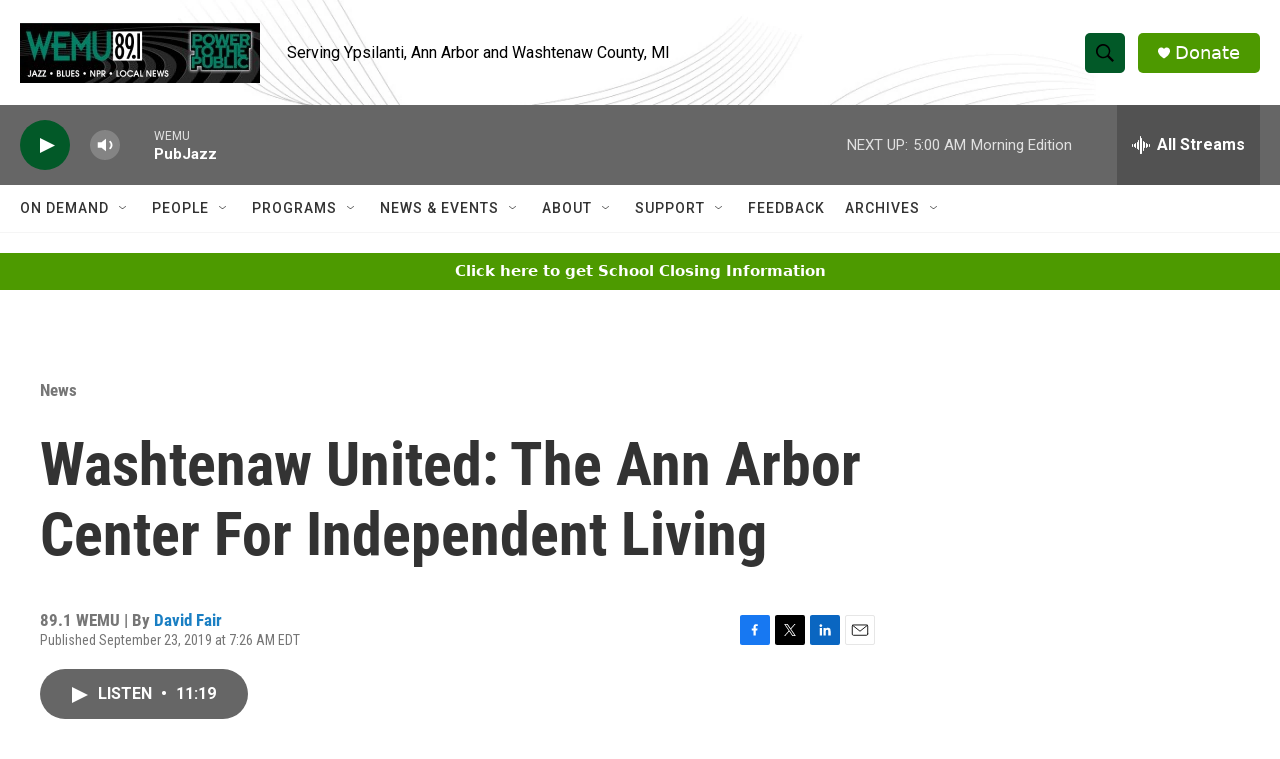

--- FILE ---
content_type: text/html; charset=utf-8
request_url: https://www.google.com/recaptcha/api2/aframe
body_size: 223
content:
<!DOCTYPE HTML><html><head><meta http-equiv="content-type" content="text/html; charset=UTF-8"></head><body><script nonce="6nfezJm7JgIBuoicZWS0zA">/** Anti-fraud and anti-abuse applications only. See google.com/recaptcha */ try{var clients={'sodar':'https://pagead2.googlesyndication.com/pagead/sodar?'};window.addEventListener("message",function(a){try{if(a.source===window.parent){var b=JSON.parse(a.data);var c=clients[b['id']];if(c){var d=document.createElement('img');d.src=c+b['params']+'&rc='+(localStorage.getItem("rc::a")?sessionStorage.getItem("rc::b"):"");window.document.body.appendChild(d);sessionStorage.setItem("rc::e",parseInt(sessionStorage.getItem("rc::e")||0)+1);localStorage.setItem("rc::h",'1769150874195');}}}catch(b){}});window.parent.postMessage("_grecaptcha_ready", "*");}catch(b){}</script></body></html>